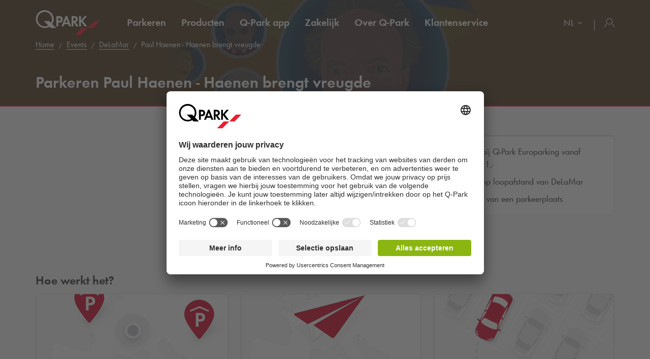

--- FILE ---
content_type: text/html; charset=utf-8
request_url: https://www.q-park.nl/nl-nl/events/delamar/paul-haenen---haenen-brengt-vreugde/
body_size: 18028
content:

<!DOCTYPE html>
<html class="no-js" lang="nl-NL">
<head>
    <script>
        document.documentElement.className = "js";

        
        function noop() { }

        var qpark = qpark || {};
        qpark.locale = "nl";
        qpark.tokenHeaderValue = "KZUy8rfWBFobTxp2hC77tkmKqpSCJ4SP481LSMKqeGjldmcFWUC9YLmVt-97mR2pOSy8nNKkuFZMX3d-qrQPLNkQcNQ1:eds38g3GBql6XoEQGSeip4QarYFAJkf6X48sCsS7vE-Ul0ud0X9x6TvJQDY6BRisqaKmno5demz_zsTXskKYv1q84tw1";
        qpark.startConversionTracking = function () {
            const rwgToken = new URLSearchParams(location.search).get('rwg_token') || undefined;

            // store the rwgToken in a cookie and set the cookie expiration date to 30 days
            if (rwgToken !== undefined) {
                document.cookie = '_rwgToken=' + rwgToken + '; max-age=2592000; domain=' + location.hostname + '; path=/';
            }
        }

        qpark.startConversionTracking();
    </script>


<link rel="preconnect" href="//app.usercentrics.eu">
<link rel="preconnect" href="//api.usercentrics.eu">
<link rel="preconnect" href="//privacy-proxy.usercentrics.eu">
<link rel="preload" href="//app.usercentrics.eu/browser-ui/latest/loader.js" as="script">

<script id="usercentrics-cmp" data-settings-id="tGi0p97oF" src="https://app.usercentrics.eu/browser-ui/latest/loader.js" async=""></script>





    <script>
        dataLayer = [{ "warning":"this is not the real data layer! The real one is gtmDataLayer."}];
        dataLayer.replaceUndefinedStrings = function (obj) {
            for (var k in obj) {
                if (Object.prototype.hasOwnProperty.call(obj, k)) {
                    if (typeof obj[k] == "object" && obj[k] !== null) {
                        dataLayer.replaceUndefinedStrings(obj[k]);
                    } else {
                        if (obj[k] === "undefined") {
                            //console.log(`REPLACING undefined for obj.${k}`);
                            obj[k] = undefined;
                        }
                    }
                }
            }
            return obj;
        };

        window.gtmDataLayer = window.gtmDataLayer || [];

        dataLayer.push = function () {
            //don't modify Google Consent Mode events
            if (arguments[0][0] === 'consent' || arguments[0][0] === 'set') {
                gtmDataLayer.push(arguments[0]);
                return;
            };
            
            Array.prototype.push.apply(this, arguments); //keep track of raw values
            for (var i = 0; i < arguments.length; ++i) {
                var arg = arguments[i];
                var argClone = JSON.parse(JSON.stringify(arg));
                dataLayer.replaceUndefinedStrings(argClone);
                gtmDataLayer.push(argClone);
            };
            return gtmDataLayer.length;
        };
    </script>
    <!-- Google Tag Manager -->
    <script type="text/javascript">
        function gtag() {
            dataLayer.push(arguments);
        }

        gtag("consent", "default", {
            ad_user_data: "denied",
            ad_personalization: "denied",
            ad_storage: "denied",
            analytics_storage: "denied",
            wait_for_update: 2000 
        });

        gtag("set", "ads_data_redaction", true);

    </script>
    <script type="text/javascript">
        const customGtmEventsToPush = [{"page":{"language":"nl","type":"event page","country":"NL"}},{"user":{"userID":"undefined","loggedIn":"undefined","type":"undefined"}},{"event":"page_view","page_country":"NL","page_language":"nl","page_type":"event page"}];
        for (var i = 0; i < customGtmEventsToPush.length; i++) {
            dataLayer.push(customGtmEventsToPush[i]);
        }
    </script>
    <script type="text/javascript">
        (function(w, d, s, l, i) {
            w[l] = w[l] || [];
            w[l].push({
                'gtm.start': new Date().getTime(),
                event: 'gtm.js'
            });
            var f = d.getElementsByTagName(s)[0],
                j = d.createElement(s),
                dl = l != 'dataLayer' ? '&l=' + l : '';
            j.async = true;
            j.src =
                'https://www.googletagmanager.com/gtm.js?id=' + i + dl;
            f.parentNode.insertBefore(j, f);
        })(window, document, 'script', 'gtmDataLayer', 'GTM-MJLQTC');
    </script>
    <!-- End Google Tag Manager -->


        <meta name="robots" content="noindex">

<meta charset="UTF-8">

<meta name="author" content="">
<meta name="title" content="Parkeren&#160;Paul Haenen - Haenen brengt vreugde - DeLaMar - Reserveer Je Parkeerplaats Online">
<meta name="description" content="Parkeren&#160;Paul Haenen - Haenen brengt vreugde? Reserveer je parkeerplaats nu eenvoudig online!&#160;✓&#160;Je bent verzekerd van een parkeerplaats.&#160;✓ Meer tijd om te genieten van Paul Haenen - Haenen brengt vreugde.">
<meta name="keywords" content="">

    <meta name="twitter:card" content="summary">
    <meta name="twitter:site" content="Q-Park Nederland">
    <meta name="twitter:title" content="Parkeren&#160;Paul Haenen - Haenen brengt vreugde - DeLaMar - Reserveer Je Parkeerplaats Online">
    <meta name="twitter:description" content="Parkeren&#160;Paul Haenen - Haenen brengt vreugde? Reserveer je parkeerplaats nu eenvoudig online!&#160;✓&#160;Je bent verzekerd van een parkeerplaats.&#160;✓ Meer tijd om te genieten van Paul Haenen - Haenen brengt vreugde.">
    <meta name="twitter:image:src" content="https://q-park-online-prod.azureedge.net/-/media/images/events/qpark-nl/venues/delamar/events/paulhaenen-delamar.jpg?rev=0cf5de36-c891-434b-93ed-42887113d6a5&amp;extension=webp">
    <meta property="og:title" content="Parkeren&#160;Paul Haenen - Haenen brengt vreugde - DeLaMar - Reserveer Je Parkeerplaats Online">
    <meta property="og:description" content="Parkeren&#160;Paul Haenen - Haenen brengt vreugde? Reserveer je parkeerplaats nu eenvoudig online!&#160;✓&#160;Je bent verzekerd van een parkeerplaats.&#160;✓ Meer tijd om te genieten van Paul Haenen - Haenen brengt vreugde.">
    <meta property="og:url" content="https://www.q-park.nl/nl-nl/events/delamar/paul-haenen---haenen-brengt-vreugde/">
    <meta property="og:type" content="website">
    <meta property="og:image" content="https://q-park-online-prod.azureedge.net/-/media/images/events/qpark-nl/venues/delamar/events/paulhaenen-delamar.jpg?rev=0cf5de36-c891-434b-93ed-42887113d6a5&amp;extension=webp">
    <meta property="og:site_name" content="Q-Park Nederland">

<meta name="viewport" content="width=device-width">
<meta name="theme-color" content="#ffffff">
<meta name="MobileOptimized" content="width">
<meta name="HandheldFriendly" content="true">

<meta http-equiv="X-UA-Compatible" content="IE=edge,chrome=1">
<meta http-equiv="cache-control" content="no-store">
<meta http-equiv="pragma" content="no-cache">

<title>Parkeren&#160;Paul Haenen - Haenen brengt vreugde - DeLaMar - Reserveer Je Parkeerplaats Online</title>

<link rel="icon" type="image/x-icon" href="https://q-park-online-prod-static.azureedge.net/static/assets/img/favicon.ico">
<link rel="icon" type="image/png" sizes="16x16" href="https://q-park-online-prod-static.azureedge.net/static/assets/img/favicon-16x16.png">
<link rel="icon" type="image/png" sizes="32x32" href="https://q-park-online-prod-static.azureedge.net/static/assets/img/favicon-32x32.png">

    

        <link rel="alternate" href="https://www.q-park.nl/nl-nl/events/delamar/paul-haenen---haenen-brengt-vreugde/" hreflang="nl-NL">
    <link rel="alternate" href="https://www.q-park.nl/en-gb/events/delamar/paul-haenen---haenen-brengt-vreugde/" hreflang="en-NL">

    
    <script>
        var sharedGtmEvents = {
            gtmSelectContentJson: {
  "content_id": "",
  "event": "select_content",
  "page_country": "NL",
  "page_language": "nl",
  "page_type": "event page"
}
        };

        var sharedGtmEventsPusher = {
            pushGtmSelectContent: (contentType, element) => {
                if (element && !(element?.classList.contains('collapsed'))) {
                    return;
                }

                if (sharedGtmEvents.gtmSelectContentJson) {
                    let eventToPush = {
                        ...sharedGtmEvents.gtmSelectContentJson,
                        content_type: contentType
                    };
                    dataLayer.push(eventToPush);
                }
            }
        };
    </script>





        <link rel="preload" as="font" href="https://q-park-online-prod-static.azureedge.net/static/assets/fonts/Futura-Book.woff2?4892989" crossorigin="anonymous">
        <link rel="preload" as="font" href="https://q-park-online-prod-static.azureedge.net/static/assets/fonts/Futura-Demi.woff2?4892989" crossorigin="anonymous">


<link rel="stylesheet" media="screen" href="https://q-park-online-prod-static.azureedge.net/static/css/vendor.css?v=3.1.7.27441">
<link rel="stylesheet" media="screen" href="https://q-park-online-prod-static.azureedge.net/static/css/publicwebsite.css?v=3.1.7.27441">



    <script>
        var qpark = qpark || {};
        qpark.appInsights = qpark.appInsights || {};
        qpark.appInsights.excludedTargets = ["tr.outbrain.com","px.ads.linkedin.com","graphql.usercentrics.eu","bat.bing.com","pagead2.googlesyndication.com","www.googleadservices.com","www.google.com","maps.googleapis.com","ss390443-hrqq48sz-westeurope-azure.searchstax.com","ss359690-pkxcp1f1-westeurope-azure.searchstax.com","www.google-analytics.com","region1.google-analytics.com","stats.g.doubleclick.net","ad.doubleclick.net","cdn.linkedin.oribi.io","px.ads.linkedin.com","widget.solvemate.com","api.solvemate.com","vc.hotjar.io","redirect.jforce.be","action.metaffiliation.com","a.clarity.ms","b.clarity.ms","c.clarity.ms","d.clarity.ms","e.clarity.ms","f.clarity.ms","g.clarity.ms","h.clarity.ms","i.clarity.ms","j.clarity.ms","k.clarity.ms","l.clarity.ms","m.clarity.ms","n.clarity.ms","o.clarity.ms","p.clarity.ms","q.clarity.ms","r.clarity.ms","s.clarity.ms","t.clarity.ms","u.clarity.ms","v.clarity.ms","w.clarity.ms","x.clarity.ms","y.clarity.ms","z.clarity.ms"];
    </script>


        <script type="text/javascript">
            !(function (cfg){function e(){cfg.onInit&&cfg.onInit(n)}var x,w,D,t,E,n,C=window,O=document,b=C.location,q="script",I="ingestionendpoint",L="disableExceptionTracking",j="ai.device.";"instrumentationKey"[x="toLowerCase"](),w="crossOrigin",D="POST",t="appInsightsSDK",E=cfg.name||"appInsights",(cfg.name||C[t])&&(C[t]=E),n=C[E]||function(g){var f=!1,m=!1,h={initialize:!0,queue:[],sv:"8",version:2,config:g};function v(e,t){var n={},i="Browser";function a(e){e=""+e;return 1===e.length?"0"+e:e}return n[j+"id"]=i[x](),n[j+"type"]=i,n["ai.operation.name"]=b&&b.pathname||"_unknown_",n["ai.internal.sdkVersion"]="javascript:snippet_"+(h.sv||h.version),{time:(i=new Date).getUTCFullYear()+"-"+a(1+i.getUTCMonth())+"-"+a(i.getUTCDate())+"T"+a(i.getUTCHours())+":"+a(i.getUTCMinutes())+":"+a(i.getUTCSeconds())+"."+(i.getUTCMilliseconds()/1e3).toFixed(3).slice(2,5)+"Z",iKey:e,name:"Microsoft.ApplicationInsights."+e.replace(/-/g,"")+"."+t,sampleRate:100,tags:n,data:{baseData:{ver:2}},ver:undefined,seq:"1",aiDataContract:undefined}}var n,i,t,a,y=-1,T=0,S=["js.monitor.azure.com","js.cdn.applicationinsights.io","js.cdn.monitor.azure.com","js0.cdn.applicationinsights.io","js0.cdn.monitor.azure.com","js2.cdn.applicationinsights.io","js2.cdn.monitor.azure.com","az416426.vo.msecnd.net"],o=g.url||cfg.src,r=function(){return s(o,null)};function s(d,t){if((n=navigator)&&(~(n=(n.userAgent||"").toLowerCase()).indexOf("msie")||~n.indexOf("trident/"))&&~d.indexOf("ai.3")&&(d=d.replace(/(\/)(ai\.3\.)([^\d]*)$/,function(e,t,n){return t+"ai.2"+n})),!1!==cfg.cr)for(var e=0;e<S.length;e++)if(0<d.indexOf(S[e])){y=e;break}var n,i=function(e){var a,t,n,i,o,r,s,c,u,l;h.queue=[],m||(0<=y&&T+1<S.length?(a=(y+T+1)%S.length,p(d.replace(/^(.*\/\/)([\w\.]*)(\/.*)$/,function(e,t,n,i){return t+S[a]+i})),T+=1):(f=m=!0,s=d,!0!==cfg.dle&&(c=(t=function(){var e,t={},n=g.connectionString;if(n)for(var i=n.split(";"),a=0;a<i.length;a++){var o=i[a].split("=");2===o.length&&(t[o[0][x]()]=o[1])}return t[I]||(e=(n=t.endpointsuffix)?t.location:null,t[I]="https://"+(e?e+".":"")+"dc."+(n||"services.visualstudio.com")),t}()).instrumentationkey||g.instrumentationKey||"",t=(t=(t=t[I])&&"/"===t.slice(-1)?t.slice(0,-1):t)?t+"/v2/track":g.endpointUrl,t=g.userOverrideEndpointUrl||t,(n=[]).push((i="SDK LOAD Failure: Failed to load Application Insights SDK script (See stack for details)",o=s,u=t,(l=(r=v(c,"Exception")).data).baseType="ExceptionData",l.baseData.exceptions=[{typeName:"SDKLoadFailed",message:i.replace(/\./g,"-"),hasFullStack:!1,stack:i+"\nSnippet failed to load ["+o+"] -- Telemetry is disabled\nHelp Link: https://go.microsoft.com/fwlink/?linkid=2128109\nHost: "+(b&&b.pathname||"_unknown_")+"\nEndpoint: "+u,parsedStack:[]}],r)),n.push((l=s,i=t,(u=(o=v(c,"Message")).data).baseType="MessageData",(r=u.baseData).message='AI (Internal): 99 message:"'+("SDK LOAD Failure: Failed to load Application Insights SDK script (See stack for details) ("+l+")").replace(/\"/g,"")+'"',r.properties={endpoint:i},o)),s=n,c=t,JSON&&((u=C.fetch)&&!cfg.useXhr?u(c,{method:D,body:JSON.stringify(s),mode:"cors"}):XMLHttpRequest&&((l=new XMLHttpRequest).open(D,c),l.setRequestHeader("Content-type","application/json"),l.send(JSON.stringify(s)))))))},a=function(e,t){m||setTimeout(function(){!t&&h.core||i()},500),f=!1},p=function(e){var n=O.createElement(q),e=(n.src=e,t&&(n.integrity=t),n.setAttribute("data-ai-name",E),cfg[w]);return!e&&""!==e||"undefined"==n[w]||(n[w]=e),n.onload=a,n.onerror=i,n.onreadystatechange=function(e,t){"loaded"!==n.readyState&&"complete"!==n.readyState||a(0,t)},cfg.ld&&cfg.ld<0?O.getElementsByTagName("head")[0].appendChild(n):setTimeout(function(){O.getElementsByTagName(q)[0].parentNode.appendChild(n)},cfg.ld||0),n};p(d)}cfg.sri&&(n=o.match(/^((http[s]?:\/\/.*\/)\w+(\.\d+){1,5})\.(([\w]+\.){0,2}js)$/))&&6===n.length?(d="".concat(n[1],".integrity.json"),i="@".concat(n[4]),l=window.fetch,t=function(e){if(!e.ext||!e.ext[i]||!e.ext[i].file)throw Error("Error Loading JSON response");var t=e.ext[i].integrity||null;s(o=n[2]+e.ext[i].file,t)},l&&!cfg.useXhr?l(d,{method:"GET",mode:"cors"}).then(function(e){return e.json()["catch"](function(){return{}})}).then(t)["catch"](r):XMLHttpRequest&&((a=new XMLHttpRequest).open("GET",d),a.onreadystatechange=function(){if(a.readyState===XMLHttpRequest.DONE)if(200===a.status)try{t(JSON.parse(a.responseText))}catch(e){r()}else r()},a.send())):o&&r();try{h.cookie=O.cookie}catch(k){}function e(e){for(;e.length;)!function(t){h[t]=function(){var e=arguments;f||h.queue.push(function(){h[t].apply(h,e)})}}(e.pop())}var c,u,l="track",d="TrackPage",p="TrackEvent",l=(e([l+"Event",l+"PageView",l+"Exception",l+"Trace",l+"DependencyData",l+"Metric",l+"PageViewPerformance","start"+d,"stop"+d,"start"+p,"stop"+p,"addTelemetryInitializer","setAuthenticatedUserContext","clearAuthenticatedUserContext","flush"]),h.SeverityLevel={Verbose:0,Information:1,Warning:2,Error:3,Critical:4},(g.extensionConfig||{}).ApplicationInsightsAnalytics||{});return!0!==g[L]&&!0!==l[L]&&(e(["_"+(c="onerror")]),u=C[c],C[c]=function(e,t,n,i,a){var o=u&&u(e,t,n,i,a);return!0!==o&&h["_"+c]({message:e,url:t,lineNumber:n,columnNumber:i,error:a,evt:C.event}),o},g.autoExceptionInstrumented=!0),h}(cfg.cfg),(C[E]=n).queue&&0===n.queue.length?(n.queue.push(e),n.trackPageView({})):e();})({
                src: "https://js.monitor.azure.com/scripts/b/ai.3.gbl.min.js",
                // name: "appInsights", // Global SDK Instance name defaults to "appInsights" when not supplied
                // ld: 0, // Defines the load delay (in ms) before attempting to load the sdk. -1 = block page load and add to head. (default) = 0ms load after timeout,
                // useXhr: 1, // Use XHR instead of fetch to report failures (if available),
                // dle: true, // Prevent the SDK from reporting load failure log
                crossOrigin: "anonymous", // When supplied this will add the provided value as the cross origin attribute on the script tag
                // onInit: null, // Once the application insights instance has loaded and initialized this callback function will be called with 1 argument -- the sdk instance (DON'T ADD anything to the sdk.queue -- As they won't get called)
                // sri: false, // Custom optional value to specify whether fetching the snippet from integrity file and do integrity check
                cfg: { // Application Insights Configuration
                    connectionString: "InstrumentationKey=a76e116e-f932-44fa-b5c2-c3e2a968c9d2;IngestionEndpoint=https://westeurope-1.in.applicationinsights.azure.com/;LiveEndpoint=https://westeurope.livediagnostics.monitor.azure.com/;ApplicationId=c9175fc1-a040-478a-baf3-41aaf79396ee"
                }
            });

            // Telemetry initializer: this is called whenever a new telemetry item is created
            appInsights.queue.push(function () {
                appInsights.addTelemetryInitializer(function (envelope) {
                    var telemetryItem = envelope.baseData;

                    if (envelope.baseType === "RemoteDependencyData") {
                        if (envelope.baseData.success === true) {
                            return false;
                        }

                        if (window.qpark && window.qpark.appInsights && window.qpark.appInsights.excludedTargets) {
                            var target = envelope.baseData.target;
                            if (target) {
                                var targetLower = target.trim().toLowerCase();
                                var isExcluded = window.qpark.appInsights.excludedTargets.some(function(excludedTarget) {
                                    return targetLower.indexOf(excludedTarget) !== -1;
                                });

                                if (isExcluded) {
                                    return false;
                                }
                            }
                        }
                    }

                    // set cloud_RoleName
                    if (!envelope.tags) {
                        envelope.tags = [];
                    }
                    envelope.tags.push({ "ai.cloud.role": "Sitecore.Web" });

                    // set custom properties
                    telemetryItem.properties = telemetryItem.properties || {};
                    telemetryItem.properties["templateName"] = "Event Detail page";
                    telemetryItem.properties["templateId"] = "{1393765F-6742-4B9C-BA3A-A1FDD0140AC8}";
                    telemetryItem.properties["appService"] = "q-park-online-alpha-prod";

                    // set custom metrics
                    // telemetryItem.measurements = telemetryItem.measurements || {};
                    // telemetryItem.measurements["globalMetric"] = 100;
                });
            });
        </script>
</head>
<body id="body" class="myqp-new ">
	<!-- Google Tag Manager (noscript) -->
	<noscript>
		<iframe src="https://www.googletagmanager.com/ns.html?id=GTM-MJLQTC" height="0" width="0" style="display: none; visibility: hidden"></iframe>
	</noscript>
	<!-- End Google Tag Manager (noscript) -->







    <header class="qp-header-events">
    <div class="container relative fixedscroll-start">
        <nav class="navbar navbar-qp">
            <div class="row">
                <div class="col-xs-12 col-md-2">
                    <div class="navbar-header">
                        <button type="button" class="navbar-toggle">
                            <span class="sr-only">WebsiteNavigationToggleNavigation</span>
                        </button>
                        <a href="/nl-nl/" class="navbar-brand">
                            <img src="https://q-park-online-prod-static.azureedge.net/static/assets/svg/logo_white.svg" alt="Q-Park">
                        </a>
                    </div>
                </div>

                <!-- Desktop navigation -->
                <div class="col-xs-12 col-md-10 desktop">
                    <div class="display-flex-justify display-flex-align-start">
                        <ul class="nav navbar-nav main-nav display-flex">
                                <li class="text-ellipsis ">
                                    <a href="/nl-nl/parkeren/" title="Parkeren">
                                        Parkeren
                                    </a>
                                </li>
                                <li class="text-ellipsis ">
                                    <a href="/nl-nl/producten/" title="Producten">
                                        Producten
                                    </a>
                                </li>
                                <li class="text-ellipsis ">
                                    <a href="/nl-nl/app/" title="Q-Park app">
                                        <span class="nobr">Q-Park</span> app
                                    </a>
                                </li>
                                <li class="text-ellipsis ">
                                    <a href="/nl-nl/zakelijk/" title="Zakelijk">
                                        Zakelijk
                                    </a>
                                </li>
                                <li class="text-ellipsis ">
                                    <a href="/nl-nl/over/" title="Over Q-Park">
                                        Over <span class="nobr">Q-Park</span>
                                    </a>
                                </li>
                                <li class="text-ellipsis ">
                                    <a href="/nl-nl/klantenservice/" title="Klantenservice">
                                        Klantenservice
                                    </a>
                                </li>
                        </ul>

                        <ul class="nav navbar-nav navbar-right display-flex">
                                <li class="language-selector">
                                    <select class="language-selector-select navigate-select-with-query">
                                            <option data-exclude-query="False" value="" selected="&#39;selected&#39;">
                                                NL
                                            </option>
                                            <option data-exclude-query="False" value="/en-gb/events/delamar/paul-haenen---haenen-brengt-vreugde/">
                                                EN
                                            </option>
                                    </select>
                                </li>

                                    <li class="user-menu only-icon text-ellipsis">
                                        <a href="/nl-nl/login/">
                                            <div class="icon-line small-icon vertical-center">
                                                <div class="icon-wrapper">
                                                    <div class="icon account-white"></div>
                                                </div>
                                            </div>
                                        </a>
                                    </li>
                        </ul>
                    </div>
                </div>
            </div>
        </nav>
    </div>

    <!-- Sidebar navigation -->
    <nav id="side-menu" class="side-navbar navbar-qp mobile">
        <div class="side-navbar-container">
            <div class="navbar-header">
                <button type="button" class="navbar-toggle">
                    <span class="sr-only">WebsiteNavigationToggleNavigation</span>
                </button>
                <a href="/nl-nl/" class="navbar-brand">
                    <img src="https://q-park-online-prod-static.azureedge.net/static/assets/svg/logo.svg" alt="Q-Park">
                </a>
            </div>
            <div class="navbar-body">
                <ul class="nav navbar-nav">
                        <li class="">
                            <a href="/nl-nl/parkeren/" title="Parkeren">
                                Parkeren
                            </a>
                        </li>
                        <li class="">
                            <a href="/nl-nl/producten/" title="Producten">
                                Producten
                            </a>
                        </li>
                        <li class="">
                            <a href="/nl-nl/app/" title="Q-Park app">
                                <span class="nobr">Q-Park</span> app
                            </a>
                        </li>
                        <li class="">
                            <a href="/nl-nl/zakelijk/" title="Zakelijk">
                                Zakelijk
                            </a>
                        </li>
                        <li class="">
                            <a href="/nl-nl/over/" title="Over Q-Park">
                                Over <span class="nobr">Q-Park</span>
                            </a>
                        </li>
                        <li class="">
                            <a href="/nl-nl/klantenservice/" title="Klantenservice">
                                Klantenservice
                            </a>
                        </li>

                </ul>
            </div>
            <div class="navbar-footer">
                <ul class="nav navbar-nav">
                            <li class="user-menu">
                                <a href="/nl-nl/login/">
                                    <div class="icon-line small-icon vertical-center">
                                        <div class="icon-wrapper">
                                            <div class="icon account"></div>
                                        </div>
                                    </div>
                                </a>
                            </li>

                        <li class="language-selector">
                            <select class="language-selector-select navigate-select-with-query">
                                    <option data-exclude-query="False" value="" selected="&#39;selected&#39;">
                                        NL
                                    </option>
                                    <option data-exclude-query="False" value="/en-gb/events/delamar/paul-haenen---haenen-brengt-vreugde/">
                                        EN
                                    </option>
                            </select>
                        </li>
                </ul>
            </div>
        </div>
    </nav>
</header>





<div class="qcontentpane no-margin-bottom-important">

    


<section class="events-header-image event-event-header" href="#landing" data-offset="20">
    <div class="header-wrapper">
        <div class="img-bg bg-gradient-dark" data-background-image="https://q-park-online-prod.azureedge.net/-/media/images/events/qpark-nl/venues/delamar/events/paulhaenen-delamar.jpg?rev=0cf5de36-c891-434b-93ed-42887113d6a5&amp;extension=webp&amp;mw=1920&amp;hash=4CAB87A60DC8FBF49B22BA4784A9E52A"></div>

            <div class="qp-city">
                
    <script type="application/ld+json">
        {"itemListElement":[{"position":1,"item":{"@id":"https://www.q-park.nl/nl-nl/","name":"Home"},"@type":"ListItem"},{"position":2,"item":{"@id":"https://www.q-park.nl/nl-nl/events/","name":"Events"},"@type":"ListItem"},{"position":3,"item":{"@id":"https://www.q-park.nl/nl-nl/events/delamar/","name":"DeLaMar"},"@type":"ListItem"},{"position":4,"item":{"name":"Paul Haenen - Haenen brengt vreugde"},"@type":"ListItem"}],"@type":"BreadcrumbList","@context":"https://schema.org"}
    </script>

<section class="breadnav ">
    <div class="container">
        <div class="row bread">
            <div class="col-xs-12">
                <nav role="navigation" class="breadcrumbs" aria-label="breadcrumbs">
                    <ol>
                        <li>
                                <a href="/nl-nl/" title="Home">Home</a>

                            <ol>
                                    <li>
                                            <a href="/nl-nl/events/" title="Events">Events</a>
                                    </li>
                                    <li>
                                            <a href="/nl-nl/events/delamar/" title="DeLaMar">DeLaMar</a>
                                    </li>
                                    <li>
Paul Haenen - Haenen brengt vreugde                                    </li>
                            </ol>
                        </li>
                    </ol>
                </nav>
            </div>
        </div>
    </div>
</section>

            </div>

        <div class="header-text">
            <div class="container">
                <div class="row">
                    <div class="col-xs-12 ">
                        <h1>Parkeren Paul Haenen - Haenen brengt vreugde</h1>
                                            </div>
                </div>
            </div>
        </div>
    </div>
</section>
<div id="landing"></div>

<section class="event-information">
    <div class="container-fluid">
        <div class="row">
            <div class="col-md-8 event-information-left">

                <div class="hidden" data-module="content/ui/Events/Propositions" data-options='{ "Sid": "c4d7fa8c-bfa0-494e-954e-f2952b80f229", "propositions": [], "ProductImpressionsJson": {&quot;event&quot;:&quot;ecomProductImpressions&quot;,&quot;ecommerce&quot;:{&quot;impressions&quot;:&quot;#list#&quot;}}, "GtmDateSelectionModelJson": {&quot;event&quot;:&quot;eventPush&quot;,&quot;eventCategory&quot;:&quot;event parking&quot;,&quot;eventAction&quot;:&quot;date selected&quot;,&quot;eventLabel&quot;:&quot;#selectedDate#&quot;,&quot;eventNonInteraction&quot;:false}, "SelectedPropositionId": "", "SelectedEventDate": "", "SelectedNumberOfTravelers": "0", "FormattedTooltipBase": "Prijs gebaseerd op [travelers] reizigers", "HasPriceIncreased": "False", "HasPriceDecreased": "False", "ServiceChannel": "eventparking" }'>
                    <!-- ko if: Propositions().length > 0 -->
                    <div class="row" data-bind="visible: HasMultipleDates">
                        <div class="col-xs-12">
                            <div class="date-selection-wrapper">
                                <h3>Selecteer datum</h3>
                                <div class="date-selection" data-bind="css: {'date-dropdown': ShouldShowDateDropdown}">
                                    <div class="date-buttons" data-bind="visible: !ShouldShowDateDropdown(), foreach: PropositionDates">
                                        <span class="date-button" data-bind="text: FormattedStartDate, click: $root.SelectStartDate, css: {'selected': $root.SelectedDateTicks() === StartDateTicks}"></span>
                                    </div>
                                    <div data-bind="visible: ShouldShowDateDropdown">
                                        <select class="form-control" data-bind="options: PropositionDates, optionsText: 'FormattedStartDateExtended', optionsValue: 'StartDateTicks', value: $root.SelectedDateTicks, event:{ change: $root.PropositionDateChanged}, optionsCaption: 'Datum', optionsAfterRender: initDateSelect"></select>
                                    </div>
                                </div>
                            </div>
                        </div>
                    </div>

                    <div class="row available-products">
                        <div class="col-xs-12">
                            <h3>Beschikbare producten</h3>
                            <div class="choose-date" data-bind="visible: VisiblePropositions().length == 0">
                                <div class="date-icon">
                                    <span class="circle">
                                        <img src="https://q-park-online-prod-static.azureedge.net/static/assets/svg/calendar-empty.svg" alt="empty state calendar">
                                    </span>
                                </div>
                                <div class="select-date-text">Selecteer een datum om producten te bekijken</div>
                            </div>

                            <form method="POST" action="/nl-nl/events/delamar/paul-haenen---haenen-brengt-vreugde/">

                                <input name="__RequestVerificationToken" type="hidden" value="yCKkSxE5yt5x4OLp4J3Mi8io1crykmyP1gQ-K2ENE6qRUfBZw49h789pAx_VqZw8vs_nz9AyFXz2NUfl8m3lApuZKvE1">

                                <div id="propositions" data-bind="foreach: { data: VisiblePropositions, visible: $root.VisiblePropositions().length > 0, afterRender: afterRenderPropositions }">
                                    <div class="card panel" data-toggle="collapse" data-parent="#propositions" data-bind="attr: {'data-target': '#' + Id, 'data-gtm-product-json': GtmProductInfoJson, 'data-gtm-event-product-json': GtmEventProductInfoJson}, css: {'only-one': $root.IsOnlyValidPropositionForDate($data), 'collapsed': $root.SelectedPropositionId() !== Id, 'no-capacity': !HasCapacity }, click: $root.startQuotation, visible: $root.IsVisibleProposition($data)" data-gtm-product-pushed="false" data-gtm-view-event-products-pushed="false">
                                        <div class="info-wrapper">
                                            <span class="checkable-element radio element-center desktop green-check">
                                                <span class="checkable-element__placeholder"></span>
                                            </span>
                                            <div class="info-left">
                                                <div class="align-left">
                                                    <span class="bold" data-bind="text: PropositionTitle"></span>
                                                </div>
                                                <div class="align-left">
                                                    <img src="https://q-park-online-prod-static.azureedge.net/static/assets/svg/clock-event.svg" class="time-icon" alt="time icon">
                                                    <span class="text" data-bind="text: ParkingDuration"></span>
                                                </div>
                                                <div class="align-left" data-bind="visible: WalkingTime">
                                                    <img src="https://q-park-online-prod-static.azureedge.net/static/assets/svg/person-walking-grey.svg" class="distance-icon" alt="distance icon">
                                                    <span class="text" data-bind="text: WalkingTime"></span>
                                                </div>
                                            </div>
                                            <div class="align-right price-info">
                                                <span class="bold sold-out" data-bind="visible: !HasCapacity">Vol</span>
                                                <div class="bold price" data-bind="visible: HasCapacity">
                                                    <span class="title">Totaal (incl. btw)</span>
                                                    <div class="price-wrapper">
                                                        <span data-bind="text: FormattedPrice"></span>
                                                        <!-- ko if: HasPublicTransport -->
                                                        <img src="https://q-park-online-prod-static.azureedge.net/static/assets/svg/info-grey.svg" class="tooltip-trigger sticky rounded" width="20px" data-bind="attr: {'data-notice': FormattedTooltip}" alt="info icon">
                                                        <!-- /ko -->
                                                    </div>
                                                </div>
                                            </div>
                                        </div>
                                        <div class="more-info-wrapper collapse" data-bind="attr: {'id': HasCapacity ? Id : undefined}, css: {'in': $root.SelectedPropositionId() === Id && HasCapacity}">
                                            <div class="map-transport-wrapper">
                                                <div class="image-wrapper">
                                                    <div class="img-bg" data-bind="attr: {'data-background-image': RouteDescriptionImageUrl}"></div>
                                                    <span class="address" data-bind="text: ParkingAddress"></span>
                                                </div>

                                                <!-- ko if: HasPublicTransport -->
                                                <div class="public-transport">
                                                    <div class="title">
                                                        Openbaar vervoer
                                                        <span data-bind="text: FormattedPublicTransportUnitPrice" class="hidden-xs hidden-sm"></span>
                                                        <img src="https://q-park-online-prod-static.azureedge.net/static/assets/svg/info-grey.svg" class="tooltip-trigger sticky rounded hidden-md hidden-lg" width="20px" data-bind="attr: {'data-notice': FormattedPublicTransportUnitPrice}" alt="info icon">
                                                    </div>
                                                    <div class="dropdown">
                                                        <select class="rounded form-control" data-bind="value: NumberOfTravelers">
                                                            <option value="0">0 reizigers</option>
                                                            <option value="1">1 reiziger</option>
                                                            <option value="2">2 reizigers</option>
                                                            <option value="3">3 reizigers</option>
                                                            <option value="4">4 reizigers</option>
                                                            <option value="5">5 reizigers</option>
                                                        </select>
                                                    </div>
                                                </div>
                                                <!-- /ko -->
                                            </div>
                                            <div class="card-body no-topmargin-important">
                                                <div class="card-inner">
                                                    <div class="row flex-row-wrap no-margin">
                                                        <div class="col-xs-12 col-md-9 grey-price-wrapper display-flex-center justify-content-space-between">
                                                            <span>
                                                                Totaal (incl. btw)
                                                                <span data-bind="visible: HasPriceIncreased()" class="price-increased">
                                                                    <br>
                                                                    <img src="https://q-park-online-prod-static.azureedge.net/static/assets/svg/clock-orange-warning.svg">
                                                                    Laatste plekken tegen deze prijs beschikbaar!
                                                                </span>
                                                                <span data-bind="visible: HasPriceDecreased()" class="price-decreased">
                                                                    <br>
                                                                    <img src="https://q-park-online-prod-static.azureedge.net/static/assets/svg/clock-orange-warning.svg">
                                                                    Reserveer nu met korting!
                                                                </span>
                                                            </span>
                                                            <div>
                                                                <span class="total-price bold " data-bind="text: FormattedPrice, css: {'price-increased' : HasPriceIncreased(), 'price-decreased' : HasPriceDecreased()}"></span>
                                                                <!-- ko if: HasPublicTransport -->
                                                                <img src="https://q-park-online-prod-static.azureedge.net/static/assets/svg/info-grey.svg" class="tooltip-trigger sticky rounded" width="20px" data-bind="attr: {'data-notice': FormattedTooltip}" alt="info icon">
                                                                <!-- /ko -->
                                                            </div>
                                                        </div>
                                                        <div class="col-xs-12 col-md-3 no-padding-right ">
                                                            <button type="submit" class="btn btn-success" data-bind="click: $root.order">Reserveren</button>
                                                        </div>
                                                    </div>
                                                </div>
                                            </div>

                                        </div>
                                    </div>
                                </div>
                                <input id="Sid" name="Sid" type="hidden" value="c4d7fa8c-bfa0-494e-954e-f2952b80f229">
                                <input data-bind="value: SelectedPropositionId" id="SelectedPropositionId" name="SelectedPropositionId" type="hidden" value="">
                                <input data-bind="value: SelectedNumberOfTravelers" id="SelectedNumberOfTravelers" name="SelectedNumberOfTravelers" type="hidden" value="0">
                                <input data-bind="value: SelectedQuotationId" id="QuotationId" name="QuotationId" type="hidden" value="00000000-0000-0000-0000-000000000000">
                                <input data-bind="value: TimeOfBooking" id="TimeOfBooking" name="TimeOfBooking" type="hidden" value="">
                                <input data-bind="value: CapacityAtTimeOfBooking" id="CapacityAtTimeOfBooking" name="CapacityAtTimeOfBooking" type="hidden" value="">
                                <input data-bind="value: MaxCapacity" id="MaxCapacity" name="MaxCapacity" type="hidden" value="">
                            </form>


                        </div>
                    </div>
                    <!-- /ko -->

                </div>
            </div>

            <div class="col-xs-12 col-md-4 event-information-right">
                    <div class="event-usps event-usps-event">
                        <div class="border-wrapper">
                            <div class="qp-rte">
                                <ul class="usp-list">
                                        <li>Parkeren bij <span class="nobr">Q-Park</span> Europarking vanaf slechts €21,-</li>
                                        <li>Parkeren op loopafstand van DeLaMar</li>
                                        <li>Verzekerd van een parkeerplaats</li>
                                </ul>
                            </div>
                        </div>
                    </div>


            </div>
        </div>
    </div>
</section>
<section class="event-usps event-usps-venue">
    <div class="container">
        <div class="row">
            <div class="col-xs-12 col-md-4 col-md-offset-8 qp-rte">
                <ul class="usp-list">
                        <li>Parkeren bij <span class="nobr">Q-Park</span> Europarking vanaf slechts €21,-</li>
                        <li>Parkeren op loopafstand van DeLaMar</li>
                        <li>Verzekerd van een parkeerplaats</li>
                </ul>
            </div>
        </div>
    </div>
</section>
<section class="how-does-it-work events" data-module="shared/ui/HowDoesItWork" data-options='{"items": "3"}'>
    <div class="container-fluid mobile-fluid">
        <div class="row no-fluid-row">
            <div class="col-xs-12 col-md-9 title">
                    <h3>Hoe werkt het?</h3>
            </div>
        </div>

        <div class="row">
            <div class="col-xs-12 clean-slider glide">
                <div id="how-does-it-work" class="slider glide__track" data-glide-el="track">
                    <ul class="glide__slides">
                            <li class="slide glide__slide">
                                <div class="clean-card no-header-line no-shadow">
                                    <div class="card-wrapper">
                                        <div class="card-inner">
                                            <div class="card-body text-center step-body-new">
                                                <span class="img__box">
                                                    <span class="img-bg" data-background-image="https://q-park-online-prod.azureedge.net/-/media/images/events/qpark-nl/how-does-it-work/stap-1.png?rev=5a8dedff-8447-46af-b5d7-5afeb11d2eaa&amp;extension=webp&amp;mw=378&amp;hash=05A6AC90F439585E588019095D5C6165"></span>
                                                </span>
                                                <div class="row row-no-gutters text-wrapper text-wrapper-flex padding-horizontal-xs">
                                                    <div class="col-xs-12 title">
                                                        <span class="text-ellipsis">
                                                            <strong>Stap 1</strong>
                                                        </span>
                                                    </div>
                                                    <div class="col-xs-12 body">
                                                        <span class="text">Reserveer een parkeerplaats en vul je kenteken in.</span>
                                                    </div>
                                                </div>
                                            </div>
                                        </div>
                                    </div>
                                </div>
                            </li>
                            <li class="slide glide__slide">
                                <div class="clean-card no-header-line no-shadow">
                                    <div class="card-wrapper">
                                        <div class="card-inner">
                                            <div class="card-body text-center step-body-new">
                                                <span class="img__box">
                                                    <span class="img-bg" data-background-image="https://q-park-online-prod.azureedge.net/-/media/images/events/qpark-nl/how-does-it-work/stap-2.png?rev=f38275ff-1797-4ac5-bb5f-9c8664e969c8&amp;extension=webp&amp;mw=378&amp;hash=6BE0FA5F5C0B33AA6B20B7CF9FBA8D91"></span>
                                                </span>
                                                <div class="row row-no-gutters text-wrapper text-wrapper-flex padding-horizontal-xs">
                                                    <div class="col-xs-12 title">
                                                        <span class="text-ellipsis">
                                                            <strong>Stap 2</strong>
                                                        </span>
                                                    </div>
                                                    <div class="col-xs-12 body">
                                                        <span class="text">Je ontvangt binnen enkele minuten een bevestigingsmail.</span>
                                                    </div>
                                                </div>
                                            </div>
                                        </div>
                                    </div>
                                </div>
                            </li>
                            <li class="slide glide__slide">
                                <div class="clean-card no-header-line no-shadow">
                                    <div class="card-wrapper">
                                        <div class="card-inner">
                                            <div class="card-body text-center step-body-new">
                                                <span class="img__box">
                                                    <span class="img-bg" data-background-image="https://q-park-online-prod.azureedge.net/-/media/images/events/qpark-nl/how-does-it-work/stap-3.png?rev=1dd3fed6-5298-4a4d-b648-48120a02ac48&amp;extension=webp&amp;mw=378&amp;hash=7D7C0CDE7ABED61113C07B2BD5EC2D3E"></span>
                                                </span>
                                                <div class="row row-no-gutters text-wrapper text-wrapper-flex padding-horizontal-xs">
                                                    <div class="col-xs-12 title">
                                                        <span class="text-ellipsis">
                                                            <strong>Stap 3</strong>
                                                        </span>
                                                    </div>
                                                    <div class="col-xs-12 body">
                                                        <span class="text">De slagboom gaat automatisch open op basis van je kenteken.</span>
                                                    </div>
                                                </div>
                                            </div>
                                        </div>
                                    </div>
                                </div>
                            </li>
                    </ul>
                </div>
                <div class="slider-buttons mobile" data-glide-el="controls[nav]">
                        <span class="slider-dot" data-glide-dir="=0"></span>
                        <span class="slider-dot" data-glide-dir="=1"></span>
                        <span class="slider-dot" data-glide-dir="=2"></span>
                </div>
            </div>
        </div>
    </div>
</section>

    <!-- GoogleTagManager cross-site execution -->


</div>

    <!-- TOOLTIP -->
    <div id="tooltip" data-toggle="tooltip" title="" data-animation="false" data-trigger="manual"></div>

    <!-- BACK TO TOP -->
    <a href="#body" class="smoothscroll cd-top">
        <img src="https://q-park-online-prod-static.azureedge.net/static/assets/svg/icon_arrowup-white.svg" alt="arrow" style="width: 12px; height: inherit">
    </a>

    <!-- LOADING OVERLAY -->
    <div class="loading-overlay">
        <div class="container">
            <div class="row">
                <div class="col-xs-12 text-center">
                    <div class="loader">
                        <div class="bounce1"></div>
                        <div class="bounce2"></div>
                        <div class="bounce3"></div>
                        <!--<img src="https://q-park-online-prod-static.azureedge.net/static/assets/svg/loader.svg" />-->
                    </div>
                </div>
            </div>
        </div>
    </div>

    <div id="IsMobile" class="visible-xs visible-sm hidden-md hidden-lg"></div>
    <div id="IsNativePicker" class="native-picker"></div>

        <div class="online-info">
        <div class="container">
            <div class="row">
                    <div class="col-xs-12  online-payment-methods">

                        <span class="payment-method-title inline-block strong">Online betaalmethoden</span>
                        <div class="payment-methods same-height">
                                <div class="payment-method no-hover">
                                    <img src="https://q-park-online-prod.azureedge.net/-/media/images/payment-method-images/qpark-nl/betalen-ideal.png?rev=ae5d7a36-731d-41d9-b108-8b355381ed3c&amp;extension=webp&amp;mh=60&amp;hash=09DA099ED2CD3E1063D111FA089B9B24" alt="iDeal" title="iDeal">
                                </div>
                                <div class="payment-method no-hover">
                                    <img src="https://q-park-online-prod.azureedge.net/-/media/images/payment-method-images/qpark-be/bancontact-original-logo-rgb_150px.jpg?rev=&amp;extension=webp&amp;mh=60&amp;hash=344DABF3A356766E11A3FBBE94812856" alt="Bancontact" title="Bancontact">
                                </div>
                                <div class="payment-method no-hover">
                                    <img src="https://q-park-online-prod.azureedge.net/-/media/images/payment-method-images/qpark-nl/betalen-mastercard.png?rev=86fdf342-3443-4530-a5ab-5999c3c7451a&amp;extension=webp&amp;mh=60&amp;hash=E5D16914BA6ED7D880560941C650D1F9" alt="MasterCard" title="MasterCard">
                                </div>
                                <div class="payment-method no-hover">
                                    <img src="https://q-park-online-prod.azureedge.net/-/media/images/payment-method-images/qpark-nl/betalen-visa.png?rev=19e0ff34-8698-4688-85b8-abe0ea089572&amp;extension=webp&amp;mh=60&amp;hash=574A4159E6245D11C0F7DC524F1DB71F" alt="Visa" title="Visa">
                                </div>
                                <div class="payment-method no-hover">
                                    <img src="https://q-park-online-prod.azureedge.net/-/media/images/payment-method-images/qpark-nl/betalen-paypal.png?rev=5c9e91e3-d14a-4602-997a-a4298684153c&amp;extension=webp&amp;mh=60&amp;hash=A3C0EDF06C3D110A3AEF60ADF0C92CF7" alt="PayPal" title="PayPal">
                                </div>
                        </div>
                    </div>

            </div>
        </div>
    </div>

<footer class="qp-footer">
    <div class="container">
        <div class="row footer-wrapper">

            <div class="col-xs-12 col-lg-8 breakout-mobile">
                    <!-- Mobile -->
                    <div class="footer-info mobile">
                                <div class="footer-info-wrapper">
                                    <div class="footer-info-tab">
                                        <div class="tab collapsed" data-toggle="collapse" href="#f8cb6af4-426d-4ca2-8355-fad6c252daab" aria-expanded="false">
                                            <span class="info-type strong">
                                                Direct naar...
                                            </span>

                                            <div class="if-collapsed">
                                                <span class="clean-button tertiary down"></span>
                                            </div>
                                            <div class="if-not-collapsed">
                                                <span class="clean-button tertiary up"></span>
                                            </div>
                                        </div>
                                    </div>

                                    <div class="relative">
                                        <div class="collapse-body collapse" id="f8cb6af4-426d-4ca2-8355-fad6c252daab" aria-expanded="false">
                                            <div class="footer-info-content">
                                                <ul class="list-unstyled no-margin">
                                                        <li>
                                                            <a href="/nl-nl/app/" class="white"><span class="nobr">Q-Park</span> app</a>
                                                        </li>
                                                        <li>
                                                            <a href="https://werkenbij.q-park.nl/" class="white">Vacatures</a>
                                                        </li>
                                                        <li>
                                                            <a href="/nl-nl/klantenservice/" class="white">Klantenservice</a>
                                                        </li>
                                                </ul>
                                            </div>
                                        </div>
                                    </div>
                                </div>
                                <div class="footer-info-wrapper">
                                    <div class="footer-info-tab">
                                        <div class="tab collapsed" data-toggle="collapse" href="#020e9fd3-8909-46a2-ad56-d3a708ad9945" aria-expanded="false">
                                            <span class="info-type strong">
                                                Steden
                                            </span>

                                            <div class="if-collapsed">
                                                <span class="clean-button tertiary down"></span>
                                            </div>
                                            <div class="if-not-collapsed">
                                                <span class="clean-button tertiary up"></span>
                                            </div>
                                        </div>
                                    </div>

                                    <div class="relative">
                                        <div class="collapse-body collapse" id="020e9fd3-8909-46a2-ad56-d3a708ad9945" aria-expanded="false">
                                            <div class="footer-info-content">
                                                <ul class="list-unstyled no-margin">
                                                        <li>
                                                            <a href="/nl-nl/parkeren/amsterdam/" class="white">Parkeren Amsterdam</a>
                                                        </li>
                                                        <li>
                                                            <a href="/nl-nl/parkeren/rotterdam/" class="white">Parkeren Rotterdam</a>
                                                        </li>
                                                        <li>
                                                            <a href="/nl-nl/parkeren/den-haag/" class="white">Parkeren Den Haag</a>
                                                        </li>
                                                        <li>
                                                            <a href="/nl-nl/parkeren/maastricht/" class="white">Parkeren Maastricht</a>
                                                        </li>
                                                        <li>
                                                            <a href="/nl-nl/parkeren/utrecht/" class="white">Parkeren Utrecht</a>
                                                        </li>
                                                        <li>
                                                            <a href="/nl-nl/parkeren/" class="white">Overige steden</a>
                                                        </li>
                                                </ul>
                                            </div>
                                        </div>
                                    </div>
                                </div>

                            <div class="footer-info-wrapper">
                                <div class="footer-info-tab">
                                    <div class="tab collapsed" data-toggle="collapse" href="#mobile-apps" aria-expanded="false">
                                        <span class="info-type strong">
                                            Download
                                        </span>

                                        <div class="if-collapsed">
                                            <span class="clean-button tertiary down"></span>
                                        </div>
                                        <div class="if-not-collapsed">
                                            <span class="clean-button tertiary up"></span>
                                        </div>
                                    </div>
                                </div>

                                <div class="relative">
                                    <div class="collapse-body collapse" id="mobile-apps" aria-expanded="false">
                                        <div class="footer-info-content">
                                            <ul class="list-unstyled no-margin">
                                                    <li>
                                                        <a href="https://apps.apple.com/nl/app/q-park/id1477955834" target="_blank" class="white">
                                                            <img src="https://q-park-online-prod-static.azureedge.net/static/assets/svg/icon-apple-white.svg" alt="apple">
                                                            <span class="nobr">Q-Park</span> app voor Apple
                                                        </a>
                                                    </li>
                                                    <li>
                                                        <a href="https://play.google.com/store/apps/details?id=com.qpark.mobilepark.android&amp;hl=nl" target="_blank" class="white">
                                                            <img src="https://q-park-online-prod-static.azureedge.net/static/assets/svg/icon-android-white.svg" alt="android">
                                                            <span class="nobr">Q-Park</span> app voor Android
                                                        </a>
                                                    </li>
                                            </ul>
                                        </div>
                                    </div>
                                </div>
                            </div>
                    </div>
                    <!-- Desktop -->
                    <div class="qp-doormat desktop">
                        <div class="row">

                                    <div class="col-md-3">
                                        <div class="qp-doormat__category">
                                            <span class="inline-block strong large-text">Direct naar...</span>
                                            <ul class="qp-doormat__navigation list-unstyled no-margin">
                                                    <li>
                                                        <a href="/nl-nl/app/"><span class="nobr">Q-Park</span> app</a>
                                                    </li>
                                                    <li>
                                                        <a href="https://werkenbij.q-park.nl/">Vacatures</a>
                                                    </li>
                                                    <li>
                                                        <a href="/nl-nl/klantenservice/">Klantenservice</a>
                                                    </li>
                                            </ul>
                                        </div>
                                    </div>
                                    <div class="col-md-3">
                                        <div class="qp-doormat__category">
                                            <span class="inline-block strong large-text">Steden</span>
                                            <ul class="qp-doormat__navigation list-unstyled no-margin">
                                                    <li>
                                                        <a href="/nl-nl/parkeren/amsterdam/">Parkeren Amsterdam</a>
                                                    </li>
                                                    <li>
                                                        <a href="/nl-nl/parkeren/rotterdam/">Parkeren Rotterdam</a>
                                                    </li>
                                                    <li>
                                                        <a href="/nl-nl/parkeren/den-haag/">Parkeren Den Haag</a>
                                                    </li>
                                                    <li>
                                                        <a href="/nl-nl/parkeren/maastricht/">Parkeren Maastricht</a>
                                                    </li>
                                                    <li>
                                                        <a href="/nl-nl/parkeren/utrecht/">Parkeren Utrecht</a>
                                                    </li>
                                                    <li>
                                                        <a href="/nl-nl/parkeren/">Overige steden</a>
                                                    </li>
                                            </ul>
                                        </div>
                                    </div>

                                    <div class="col-md-3">

                                            <div class="qp-doormat__category qp-apps ">
                                                <span class="inline-block strong large-text">Download</span>
                                                <ul class="qp-doormat__navigation list-unstyled no-margin">
                                                        <li>
                                                            <a href="https://apps.apple.com/nl/app/q-park/id1477955834" target="_blank" class="white">
                                                                <img src="https://q-park-online-prod-static.azureedge.net/static/assets/svg/icon-apple-white.svg" alt="apple">
                                                                <span class="nobr">Q-Park</span> app voor Apple
                                                            </a>
                                                        </li>
                                                        <li>
                                                            <a href="https://play.google.com/store/apps/details?id=com.qpark.mobilepark.android&amp;hl=nl" target="_blank" class="white">
                                                                <img src="https://q-park-online-prod-static.azureedge.net/static/assets/svg/icon-android-white.svg" alt="android">
                                                                <span class="nobr">Q-Park</span> app voor Android
                                                            </a>
                                                        </li>
                                                </ul>
                                            </div>
                                    </div>

                        </div>
                    </div>

            </div>

            <div class="col-xs-12 col-lg-4">
<div class="col-xs-12 clean-footer-logo padding-horizontal-sm right ">

        <a href="/nl-nl/">
            <div class="img-bg qp-logo-img" data-background-image="https://q-park-online-prod-static.azureedge.net/static/assets/svg/logo-tagline-diapositive.svg"></div>
        </a>

    <div class="legal right">
        <div class="privacy-button-wrapper">
            <button type="button" class="privacy-button hoverable" onclick="UC_UI.showSecondLayer();">Cookie instellingen</button>
        </div>
        <span class="copyright">Copyright</span>

            <ul>
                    <li>
                        <a href="/nl-nl/algemene-voorwaarden/" class="hoverable">Algemene voorwaarden</a>
                    </li>
                    <li>
                        <a href="/nl-nl/privacy-statement/" class="hoverable">Privacy statement</a>
                    </li>
                    <li>
                        <a href="/nl-nl/legal/" class="hoverable">Juridische informatie</a>
                    </li>
                    <li>
                        <a href="/nl-nl/disclaimer/" class="hoverable">Disclaimer</a>
                    </li>
            </ul>
    </div>

        <div class="social">
            <ul>
                        <li>
                            <a href="https://www.facebook.com/qparknederland">
                                <img src="https://q-park-online-prod-static.azureedge.net/static/assets/svg/icon_social_header_facebook.svg" alt="Facebook">
                            </a>
                        </li>
                        <li>
                            <a href="https://www.linkedin.com/company/q-parknederland">
                                <img src="https://q-park-online-prod-static.azureedge.net/static/assets/svg/icon_social_header_linkedin.svg" alt="LinkedIn">
                            </a>
                        </li>
                        <li>
                            <a href="https://twitter.com/qpark_webcarenl">
                                <img src="https://q-park-online-prod-static.azureedge.net/static/assets/svg/icon_social_header_x.svg" alt="X">
                            </a>
                        </li>
                        <li>
                            <a href="https://www.youtube.com/@qparknederland/videos">
                                <img src="https://q-park-online-prod-static.azureedge.net/static/assets/svg/icon_social_header_youtube.svg" alt="YouTube">
                            </a>
                        </li>
            </ul>
        </div>
</div>
            </div>
        </div>

        <div class="row">
            <div class="col-xs-12">

            </div>
        </div>
    </div>
</footer>


    <script src="https://q-park-online-prod-static.azureedge.net/static/js/dist/runtime.bundle.js?v=3.1.7.27441" type="text/javascript"></script>
    <script src="https://q-park-online-prod-static.azureedge.net/static/js/dist/vendors.bundle.js?v=3.1.7.27441" type="text/javascript"></script>
    <script src="https://q-park-online-prod-static.azureedge.net/static/js/dist/shared.bundle.js?v=3.1.7.27441" type="text/javascript"></script>
    <script src="https://q-park-online-prod-static.azureedge.net/static/js/dist/content.bundle.js?v=3.1.7.27441" type="text/javascript"></script>



    <script src="https://q-park-online-prod-static.azureedge.net/static/js/dist/main.bundle.js?v=3.1.7.27441" type="text/javascript"></script>

</body>
</html>

--- FILE ---
content_type: image/svg+xml
request_url: https://q-park-online-prod-static.azureedge.net/static/assets/svg/calendar-empty.svg
body_size: 794
content:
<svg id="_8" data-name=" 8" xmlns="http://www.w3.org/2000/svg" width="31.999" height="34.388" viewBox="0 0 31.999 34.388">
  <path id="Subtraction_49" data-name="Subtraction 49" d="M25,34.388H7a7.008,7.008,0,0,1-7-7v-18A6.988,6.988,0,0,1,5.292,2.6V1a1,1,0,0,1,1-1h.9a1,1,0,0,1,1,1v1.39h6.295V1a1,1,0,0,1,1-1h.9a1,1,0,0,1,1,1v1.39h5.441V1a1,1,0,0,1,1-1h.9a1,1,0,0,1,1,1V2.425A7,7,0,0,1,32,9.39v18A7.007,7.007,0,0,1,25,34.388ZM15.863,23.925a2.127,2.127,0,1,0,2.128,2.128A2.13,2.13,0,0,0,15.863,23.925Zm-7.8,0a2.127,2.127,0,1,0,2.128,2.128A2.13,2.13,0,0,0,8.059,23.925Zm15.606-7.8a2.128,2.128,0,1,0,2.128,2.128,2.13,2.13,0,0,0-2.128-2.128Zm-7.8,0a2.128,2.128,0,1,0,2.128,2.128A2.13,2.13,0,0,0,15.863,16.122Zm-7.8,0a2.128,2.128,0,1,0,2.128,2.128A2.13,2.13,0,0,0,8.059,16.122Zm15.606-7.8a2.128,2.128,0,1,0,2.128,2.128A2.13,2.13,0,0,0,23.665,8.32Zm-7.8,0a2.128,2.128,0,1,0,2.128,2.128A2.13,2.13,0,0,0,15.863,8.32Zm-7.8,0a2.128,2.128,0,1,0,2.128,2.128A2.13,2.13,0,0,0,8.059,8.32Z" fill="#afb0b4"/>
</svg>


--- FILE ---
content_type: image/svg+xml
request_url: https://q-park-online-prod-static.azureedge.net/static/assets/svg/clock-orange-warning.svg
body_size: 766
content:
<svg xmlns="http://www.w3.org/2000/svg" xmlns:xlink="http://www.w3.org/1999/xlink" width="13" height="13" viewBox="0 0 13 13">
  <defs>
    <clipPath id="clip-path">
      <circle id="Ellipse_673" data-name="Ellipse 673" cx="6.5" cy="6.5" r="6.5" fill="#fff" stroke="#707070" stroke-width="1"/>
    </clipPath>
  </defs>
  <g id="Group_19120" data-name="Group 19120" transform="translate(-141 -391)">
    <g id="Ellipse_672" data-name="Ellipse 672" transform="translate(141 391)" fill="none" stroke="#ea9000" stroke-width="1">
      <circle cx="6.5" cy="6.5" r="6.5" stroke="none"/>
      <circle cx="6.5" cy="6.5" r="6" fill="none"/>
    </g>
    <g id="Mask_Group_53" data-name="Mask Group 53" transform="translate(141 391)" clip-path="url(#clip-path)">
      <path id="Path_15990" data-name="Path 15990" d="M28.736,72.558V82.24l-5.915,6.306,2.4,1.773H38.993L36.338,72.558Z" transform="translate(-22.189 -75.209)" fill="#ea9000"/>
    </g>
  </g>
</svg>


--- FILE ---
content_type: image/svg+xml
request_url: https://q-park-online-prod-static.azureedge.net/static/assets/svg/clock-event.svg
body_size: 225
content:
<svg xmlns="http://www.w3.org/2000/svg" width="15" height="15" viewBox="0 0 15 15">
  <g id="Group_16882" data-name="Group 16882" opacity="0.75">
    <g id="Group_1195" data-name="Group 1195">
      <g id="Ellipse_406" data-name="Ellipse 406" fill="none" stroke="#666" stroke-width="1.2">
        <circle cx="7.5" cy="7.5" r="7.5" stroke="none"/>
        <circle cx="7.5" cy="7.5" r="6.9" fill="none"/>
      </g>
      <path id="Path_3585" data-name="Path 3585" d="M-19473.535-6895.1v4.356l2.582,2.519" transform="translate(19481.035 6898.243)" fill="none" stroke="#666" stroke-width="1.2"/>
    </g>
    <circle id="Ellipse_408" data-name="Ellipse 408" cx="0.23" cy="0.23" r="0.23" transform="translate(7.27 12.797)" fill="#666"/>
    <circle id="Ellipse_409" data-name="Ellipse 409" cx="0.23" cy="0.23" r="0.23" transform="translate(7.27 1.743)" fill="#666"/>
    <circle id="Ellipse_410" data-name="Ellipse 410" cx="0.23" cy="0.23" r="0.23" transform="translate(1.743 7.27)" fill="#666"/>
    <circle id="Ellipse_411" data-name="Ellipse 411" cx="0.23" cy="0.23" r="0.23" transform="translate(12.797 7.27)" fill="#666"/>
    <circle id="Ellipse_412" data-name="Ellipse 412" cx="0.23" cy="0.23" r="0.23" transform="translate(11.083 11.408) rotate(-45)" fill="#666"/>
    <circle id="Ellipse_413" data-name="Ellipse 413" cx="0.23" cy="0.23" r="0.23" transform="translate(3.266 3.592) rotate(-45)" fill="#666"/>
    <circle id="Ellipse_414" data-name="Ellipse 414" cx="0.23" cy="0.23" r="0.23" transform="translate(3.592 11.083) rotate(45)" fill="#666"/>
    <circle id="Ellipse_415" data-name="Ellipse 415" cx="0.23" cy="0.23" r="0.23" transform="translate(11.408 3.266) rotate(45)" fill="#666"/>
  </g>
</svg>
